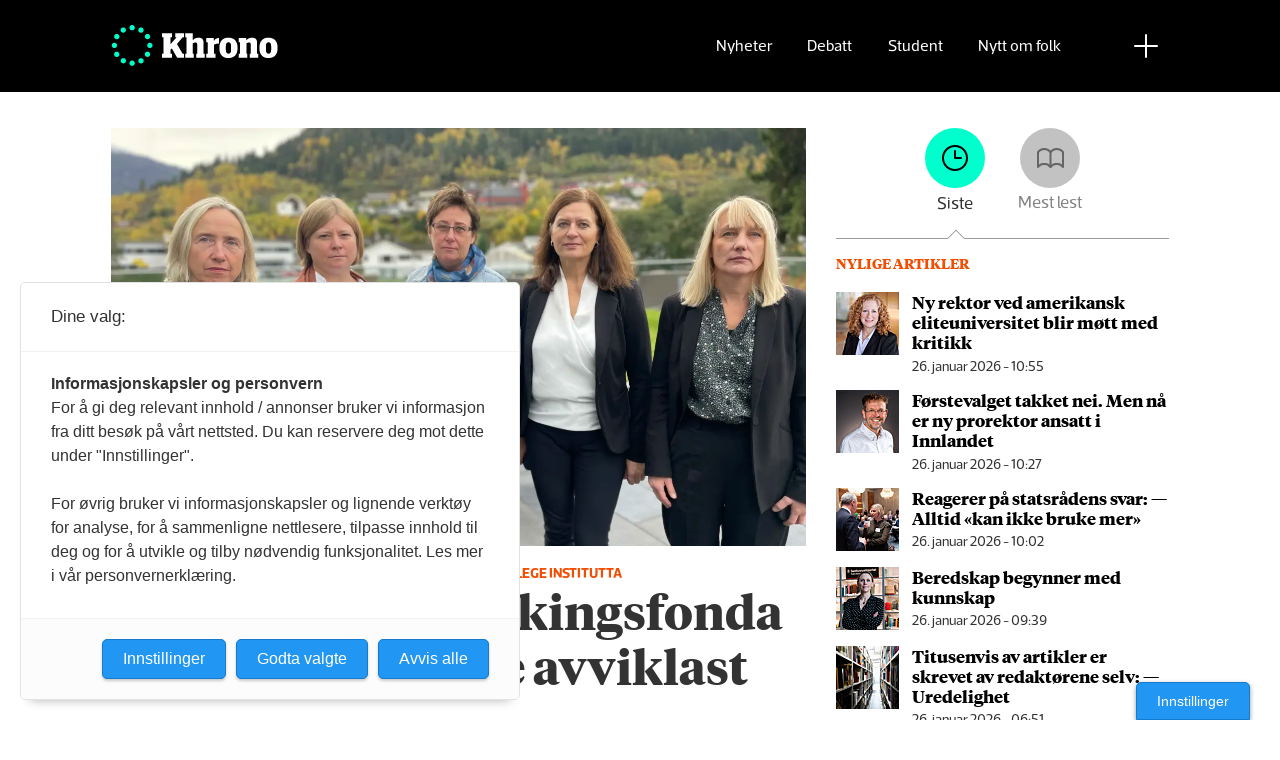

--- FILE ---
content_type: text/css;charset=UTF-8
request_url: https://www.khrono.no/view-resources/view/css/site/khrono.css?v=1768203041-L4
body_size: 6270
content:
:root{--columns-gutter: 0.7rem}@media(max-width: 767px){:root{--columns-gutter: 5.5165vw}}.column,.columns{padding-left:.7rem;padding-right:.7rem}@media(max-width: 767px){.column,.columns{padding-left:1.475vw;padding-right:1.475vw}}.column{margin-bottom:.7rem}.row>.row_header_text{margin-left:.7rem;margin-right:.7rem}@media(max-width: 767px){.row>.row_header_text{margin-left:1.57rem;margin-right:1.57rem}}.row>.row_header_text[class*=" bg-"]{padding:.35rem .7rem;margin-bottom:.7rem}@media(max-width: 767px){.row>.row_header_text[class*=" color_mobile_bg-"]{padding:.35rem 2.95;margin-bottom:.7rem}}.row[class*=" bg-"],.row-section[class*=" bg-"]{margin-bottom:.7rem}.row[class*=" bg-"]>.row_header_text[class*=" bg-"],.row-section[class*=" bg-"]>.row_header_text[class*=" bg-"]{padding-left:.7rem;padding-right:.7rem;margin:-0.7rem 0 .7rem 0}@media(max-width: 767px){.row[class*=" bg-"]>.row_header_text[class*=" color_mobile_bg-"],.row-section[class*=" bg-"]>.row_header_text[class*=" color_mobile_bg-"]{margin:-0.7rem 0 .7rem 0;padding-left:1.57rem;padding-right:1.57rem}}.row[class*=" bg-"]{padding-top:.7rem}@media(max-width: 767px){.row[class*=" bg-"]{padding-top:2.95vw}}@media(max-width: 767px){.content[class*=color_mobile_bg-],.content[class*=mobile_border-bg-],figure[class*=color_mobile_bg-] p{padding:2.95vw;padding-bottom:0}.content[class*=color_mobile_bg-] figure{margin-top:-2.95vw;margin-right:-2.95vw;margin-left:-2.95vw;margin-bottom:0}figure [class*=bg-] .img{margin-top:-2.95vw;margin-right:-2.95vw;margin-left:-2.95vw}}.bodytext .slideshow nav ul{padding:.7rem}.slideshow.columns nav ul{margin:0 .7rem}.bodytext>*{padding:var(--columns-gutter)}.bodytext>p{padding-inline:var(--bodytext-alignment)}.bodytext>.column.floatLeft{padding-left:var(--columns-gutter)}.bodytext>.column.floatRight{padding-right:var(--columns-gutter)}@media(max-width: 767px){.pagestyle_centered .bodytext>p,.pagestyle_centered .bodytext>h2,.pagestyle_centered .bodytext>h3,.pagestyle_centered .bodytext>h4,.pagestyle_centered .bodytext>ul,.pagestyle_centered .bodytext>ol{padding-right:.7rem;padding-left:.7rem}}.articlescroller ul{margin-right:-0.7rem;margin-left:-0.7rem}@media(max-width: 767px){.articlescroller ul{margin-right:-1.475vw;margin-left:-1.475vw}}@media(max-width: 767px){.articlescroller.mobile-fullWidth ul{margin-right:0;margin-left:0}}.articleHeader .kicker[class*=" bg-"],.articleHeader .headline[class*=" bg-"],.articleHeader .subtitle[class*=" bg-"]{padding:.6rem .7rem}.articleHeader .media .floatingText{padding-bottom:.7rem}.articleHeader .media .floatingText .kicker,.articleHeader .media .floatingText .headline,.articleHeader .media .floatingText .subtitle{margin-right:.7rem;margin-left:.7rem;margin-bottom:.35rem}.articleCalendar ul.articles{grid-column-gap:.7rem;grid-row-gap:.7rem}article.column .content .media .floatingText{padding-bottom:.7rem}article.column .content .media .floatingText .kicker,article.column .content .media .floatingText .headline,article.column .content .media .floatingText .subtitle{margin-right:.7rem;margin-left:.7rem;margin-bottom:.35rem}article.column .content .kicker[class*=" bg-"],article.column .content .headline[class*=" bg-"],article.column .content .subtitle[class*=" bg-"]{padding:.6rem .7rem}article.column .content[class*=" bg-"] figure.floatLeft{margin-right:.7rem}article.column .content[class*=" bg-"] figure.floatRight{margin-left:.7rem}@media(max-width: 767px){article.column .content figure.mobile-floatLeft{margin-right:1.475vw}article.column .content figure.mobile-floatRight{margin-left:1.475vw}}@media(min-width: 768px){article.column .content figure.desktop-floatLeft{margin-right:.7rem}article.column .content figure.desktop-floatRight{margin-left:.7rem}}article.column .content[class*=" bg-"].fullWidth a .media figure{margin-left:calc(-50vw + 34rem - (0.7rem + 1rem));margin-right:calc(-50vw + 34rem - (0.7rem + 1rem))}.column .content.fullWidth figure,.articleHeader.fullWidth>.media figure,.articleHeader.fullWidth .markupbox,.column.markupbox.fullWidth .content,.bodytext>.fullWidth figure,.articleHeader.fullWidth>figure{margin-left:calc(-50vw + 68rem / 2 - 0.7rem);margin-right:calc(-50vw + 68rem / 2 - 0.7rem)}.fullWidth>figure .caption,.fullWidth .media figure .caption{padding-left:calc(50vw - 68rem / 2 + 0.7rem);padding-right:calc(50vw - 68rem / 2 + 0.7rem)}.parallax-container.column>.content.fullWidth{margin-left:calc(-50vw + 68rem / 2 - 0.7rem);margin-right:calc(-50vw + 68rem / 2 - 0.7rem)}.articleHeader .column.parallax-container>.content.fullWidth{margin-left:calc(-50vw + 68rem / 2 - 0.7rem);margin-right:calc(-50vw + 68rem / 2 - 0.7rem)}@media(max-width: 767px){article.column .content[class*=" bg-"].fullWidth a .media figure{margin-left:0-5.5165vw1rem;margin-right:0-5.5165vw1rem}article.column .content .kicker[class*=" color_mobile_bg-"],article.column .content .headline[class*=" color_mobile_bg-"],article.column .content .subtitle[class*=" color_mobile_bg-"]{padding:.6rem .7rem}.row>.column:first-child,.row>.column.small-12+.column:not(.small-12){padding-left:2.95vw}.row>.column:last-child{padding-right:2.95vw}.row>.column.small-12,.row>.columns.small-12{padding-left:2.95vw;padding-right:2.95vw}.bodytext>.column:first-child,.bodytext>.column.small-12+.column:not(.small-12){padding-left:5.5165vw}.bodytext>.column:last-child{padding-right:5.5165vw}.bodytext>.column.small-12,.bodytext>.columns.small-12{padding-left:5.5165vw;padding-right:5.5165vw}.row.fullWidth .scrollbox,.column.scrollbox.fullWidth{margin-left:0;margin-right:0;padding-left:0;padding-right:0}.fullWidth>figure .caption{padding-left:5.5165vw;padding-right:5.5165vw}.articleHeader.column{padding-left:5.5165vw;padding-right:5.5165vw}.column .content.fullWidth figure,.articleHeader.fullWidth>.media figure,.articleHeader.fullWidth .markupbox,.column.markupbox.fullWidth .content,.bodytext>.fullWidth figure,.articleHeader.fullWidth>figure{margin-left:-5.5165vw;margin-right:-5.5165vw}.column .content.fullWidth figure .caption,.articleHeader.fullWidth>.media figure .caption,.articleHeader.fullWidth .markupbox .caption,.column.markupbox.fullWidth .content .caption,.bodytext>.fullWidth figure .caption,.articleHeader.fullWidth>figure .caption{margin-right:5.5165vw;margin-left:5.5165vw}.articleHeader.fullWidth figure .caption{padding-left:5.5165vw;padding-right:5.5165vw}.bodytext>p,.bodytext>h2,.bodytext>h3,.bodytext>h4,.bodytext>ul,.bodytext>ol{padding-right:5.5165vw;padding-left:5.5165vw}.bodytext>.small-12{padding-left:5.5165vw}.bodytext>.column.floatLeft{padding-left:5.5165vw}.bodytext>.column.floatRight{padding-right:5.5165vw}.column.articleFooter{padding-right:5.5165vw;padding-left:5.5165vw}.articleHeader .column.parallax-container>.content.fullWidth{margin-left:-5.5165vw;margin-right:-5.5165vw}.parallax-container.column>.content.fullWidth{margin-left:-5.5165vw;margin-right:-5.5165vw}}@font-face{font-family:"Guardian Egyptian Web";font-style:normal;font-weight:200;font-display:swap;src:url("/view-resources/dachser2/public/khrono/fonts/guardian-egypt/Guardian Egyp Web-Light.eot?") format("eot"),url("/view-resources/dachser2/public/khrono/fonts/guardian-egypt/Guardian Egyp Web-Light.woff") format("woff"),url("/view-resources/dachser2/public/khrono/fonts/guardian-egypt/Guardian Egyp Web-Light.ttf") format("truetype"),url("/view-resources/dachser2/public/khrono/fonts/guardian-egypt/Guardian Egyp Web-Light.svg#Guardian_Egyptian_Web") format("svg")}@font-face{font-family:"Guardian Egyptian Web";font-style:normal;font-weight:500;font-display:swap;src:url("/view-resources/dachser2/public/khrono/fonts/guardian-egypt/Guardian Egyp Web-Semibold.eot?") format("eot"),url("/view-resources/dachser2/public/khrono/fonts/guardian-egypt/Guardian Egyp Web-Semibold.woff") format("woff"),url("/view-resources/dachser2/public/khrono/fonts/guardian-egypt/Guardian Egyp Web-Semibold.ttf") format("truetype"),url("/view-resources/dachser2/public/khrono/fonts/guardian-egypt/Guardian Egyp Web-Semibold.svg#Guardian_Egyptian_Web") format("svg")}@font-face{font-family:"Guardian Egyptian Web";font-style:normal;font-weight:600;font-display:swap;src:url("/view-resources/dachser2/public/khrono/fonts/guardian-egypt/Guardian Egyp Web-Bold.eot?") format("eot"),url("/view-resources/dachser2/public/khrono/fonts/guardian-egypt/Guardian Egyp Web-Bold.woff") format("woff"),url("/view-resources/dachser2/public/khrono/fonts/guardian-egypt/Guardian Egyp Web-Bold.ttf") format("truetype"),url("/view-resources/dachser2/public/khrono/fonts/guardian-egypt/Guardian Egyp Web-Bold.svg#Guardian_Egyptian_Web") format("svg")}@font-face{font-family:"Guardian Sans";font-style:normal;font-weight:500;font-display:swap;src:url("/view-resources/dachser2/public/khrono/fonts/guardian-sans/Guardian Sans Web-Regular.eot?") format("eot"),url("/view-resources/dachser2/public/khrono/fonts/guardian-sans/Guardian Sans Web-Regular.woff") format("woff"),url("/view-resources/dachser2/public/khrono/fonts/guardian-sans/Guardian Sans Web-Regular.ttf") format("truetype"),url("/view-resources/dachser2/public/khrono/fonts/guardian-sans/Guardian Sans Web-Regular.svg#Guardian_Sans") format("svg")}@font-face{font-family:"Guardian Sans";font-style:normal;font-weight:600;font-display:swap;src:url("/view-resources/dachser2/public/khrono/fonts/guardian-sans/Guardian Sans Web-Bold.eot?") format("eot"),url("/view-resources/dachser2/public/khrono/fonts/guardian-sans/Guardian Sans Web-Bold.woff") format("woff"),url("/view-resources/dachser2/public/khrono/fonts/guardian-sans/Guardian Sans Web-Bold.ttf") format("truetype"),url("/view-resources/dachser2/public/khrono/fonts/guardian-sans/Guardian Sans Web-Bold.svg#Guardian_Sans") format("svg")}@font-face{font-family:"Acto";font-style:normal;font-weight:500;font-display:swap;src:url("/view-resources/dachser2/public/khrono/fonts/acto/Acto-Book.woff") format("woff"),url("/view-resources/dachser2/public/khrono/fonts/acto/Acto-Book.woff2") format("woff2")}@font-face{font-family:"Acto";font-style:normal;font-weight:600;font-display:swap;src:url("/view-resources/dachser2/public/khrono/fonts/acto/Acto-Bold.woff") format("woff"),url("/view-resources/dachser2/public/khrono/fonts/acto/Acto-Bold.woff2") format("woff2")}@font-face{font-family:"Tungsten";font-style:normal;font-weight:200;font-display:swap;src:url("/view-resources/dachser2/public/khrono/fonts/tungsten/Tungsten-Light_Web.woff") format("woff"),url("/view-resources/dachser2/public/khrono/fonts/tungsten/Tungsten-Light_Web.woff2") format("woff2")}@font-face{font-family:"Tungsten";font-style:normal;font-weight:500;font-display:swap;src:url("/view-resources/dachser2/public/khrono/fonts/tungsten/Tungsten-Semibold_Web.woff") format("woff"),url("/view-resources/dachser2/public/khrono/fonts/tungsten/Tungsten-Semibold_Web.woff2") format("woff2")}@font-face{font-family:"Tungsten";font-style:normal;font-weight:600;font-display:swap;src:url("/view-resources/dachser2/public/khrono/fonts/tungsten/Tungsten-Bold_Web.woff") format("woff"),url("/view-resources/dachser2/public/khrono/fonts/tungsten/Tungsten-Bold_Web.woff2") format("woff2")}@font-face{font-family:"Tungsten";font-style:normal;font-weight:800;font-display:swap;src:url("/view-resources/dachser2/public/khrono/fonts/tungsten/Tungsten-Black_Web.woff") format("woff"),url("/view-resources/dachser2/public/khrono/fonts/tungsten/Tungsten-Black_Web.woff2") format("woff2")}@font-face{font-family:"TiemposHeadline";font-style:normal;font-weight:200;font-display:swap;src:url("/view-resources/dachser2/public/khrono/fonts/tiemposheadline/tiempos-headline-web-light.eot?") format("eot"),url("/view-resources/dachser2/public/khrono/fonts/tiemposheadline/tiempos-headline-web-light.woff") format("woff"),url("/view-resources/dachser2/public/khrono/fonts/tiemposheadline/tiempos-headline-web-light.woff2") format("woff2")}@font-face{font-family:"TiemposHeadline";font-style:italic;font-weight:200;font-display:swap;src:url("/view-resources/dachser2/public/khrono/fonts/tiemposheadline/tiempos-headline-web-light-italic.eot?") format("eot"),url("/view-resources/dachser2/public/khrono/fonts/tiemposheadline/tiempos-headline-web-light-italic.woff") format("woff"),url("/view-resources/dachser2/public/khrono/fonts/tiemposheadline/tiempos-headline-web-light-italic.woff2") format("woff2")}@font-face{font-family:"TiemposHeadline";font-style:normal;font-weight:400;font-display:swap;src:url("/view-resources/dachser2/public/khrono/fonts/tiemposheadline/tiempos-headline-web-medium.eot?") format("eot"),url("/view-resources/dachser2/public/khrono/fonts/tiemposheadline/tiempos-headline-web-medium.woff") format("woff"),url("/view-resources/dachser2/public/khrono/fonts/tiemposheadline/tiempos-headline-web-medium.woff2") format("woff2")}@font-face{font-family:"TiemposHeadline";font-style:italic;font-weight:400;font-display:swap;src:url("/view-resources/dachser2/public/khrono/fonts/tiemposheadline/tiempos-headline-web-medium-italic.eot?") format("eot"),url("/view-resources/dachser2/public/khrono/fonts/tiemposheadline/tiempos-headline-web-medium-italic.woff") format("woff"),url("/view-resources/dachser2/public/khrono/fonts/tiemposheadline/tiempos-headline-web-medium-italic.woff2") format("woff2")}@font-face{font-family:"TiemposHeadline";font-style:normal;font-weight:600;font-display:swap;src:url("/view-resources/dachser2/public/khrono/fonts/tiemposheadline/tiempos-headline-web-bold.eot?") format("eot"),url("/view-resources/dachser2/public/khrono/fonts/tiemposheadline/tiempos-headline-web-bold.woff") format("woff"),url("/view-resources/dachser2/public/khrono/fonts/tiemposheadline/tiempos-headline-web-bold.woff2") format("woff2")}@font-face{font-family:"TiemposHeadline";font-style:italic;font-weight:600;font-display:swap;src:url("/view-resources/dachser2/public/khrono/fonts/tiemposheadline/tiempos-headline-web-bold-italic.eot?") format("eot"),url("/view-resources/dachser2/public/khrono/fonts/tiemposheadline/tiempos-headline-web-bold-italic.woff") format("woff"),url("/view-resources/dachser2/public/khrono/fonts/tiemposheadline/tiempos-headline-web-bold-italic.woff2") format("woff2")}.parallax-container.column>.content .parallax-layer[data-parallax-sticky]{top:58px}.l3.imagezoom.visible{margin-top:58px}html,body{font-family:"Guardian Sans","Helvetica",sans-serif}body h1,body h2,body h3,body h4,body h5{font-family:TiemposHeadline,"Helvetica",sans-serif;font-weight:600;padding:.5rem 0 .5rem}body a{color:#01b181}body form input[type=text],body form input[type=password],body form input[type=date],body form input[type=datetime],body form input[type=datetime-local],body form input[type=month],body form input[type=week],body form input[type=email],body form input[type=number],body form input[type=search],body form input[type=tel],body form input[type=time],body form input[type=url],body form input[type=submit],body form textarea{margin:0;border:0;border-radius:.2rem;width:100%;background-color:#fff;padding:.4rem;font-size:1rem;height:2.3125rem}body form input[type=submit]{background-color:#0fc;-webkit-appearance:none}body header#nav{height:60px;padding:0;margin:0;border:0;font-weight:500}body header#nav .expanded-content,body header#nav .spacer{display:none}body header#nav>.content{background-color:#000;font-size:1rem;font-family:Acto,Helvetica,sans-serif;position:fixed;top:0;left:0;width:100%;z-index:3000}body header#nav>.content .column{margin:0}body header#nav>.content .logo{margin:0}body header#nav>.content .logo a{padding:.9rem 0;display:block}body header#nav>.content .logo a img{display:inline-block;vertical-align:middle}body header#nav>.content ul{justify-content:flex-end}body header#nav>.content ul li a{padding:.9rem .4rem;text-shadow:none;color:#fff}body header#nav>.content ul li a.selected{color:#0fc;font-weight:500}body header#nav>.content .expand{height:54px;cursor:pointer;padding:0;padding-right:.7rem}body header#nav>.content .expand .icon{display:block;width:54px;height:54px;margin:0 0 0 auto;background-image:url("/view-resources/dachser2/public/khrono/v2/icon-plus-white.svg");background-repeat:no-repeat;background-position:center;transition:transform .3s}body header#nav>.content .topcomments .content ul{text-align:center}body header#nav>.content .topcomments .content ul li.selected:before{background-color:#000}body header#nav>.content .topcomments .content ul li:after{color:#fff}body header#nav>.content .topcomments .content ul li.selected:after{color:#0fc}body header#nav>.content .topcomments .tabs .tab article a{color:#fff}body section.main{margin-top:-1px}body section.main.front{margin-top:2rem}body.expanded header#nav>.content .expanded-content{clear:both;display:block;width:100%}body.expanded header#nav>.content .expanded-content ul.menu ul{display:block}body.expanded header#nav>.content .expanded-content ul.menu li{display:block;border-bottom:solid 1px #9b9b9b;padding:0;margin:0 .5rem;font-size:18px;font-weight:bold;font-stretch:normal;font-style:normal;line-height:normal;letter-spacing:-0.18px;color:#0fc}body.expanded header#nav>.content .expanded-content ul.menu li a{color:inherit;padding:1.2rem 0;background-image:url("/view-resources/dachser2/public/khrono/v2/icon-arrow-right.svg");background-repeat:no-repeat;background-position:center right;display:block}body.expanded header#nav>.content .expanded-content .search,body.expanded header#nav>.content .expanded-content .about{display:block}body.expanded header#nav>.content .expanded-content .search form,body.expanded header#nav>.content .expanded-content .about form{margin:0 .5rem;padding:0}body.expanded header#nav>.content .expanded-content .search form input,body.expanded header#nav>.content .expanded-content .about form input{text-align:center}body.expanded header#nav>.content .expanded-content .search a,body.expanded header#nav>.content .expanded-content .about a{color:#0fc}body.expanded header#nav>.content .expanded-content .search form label{display:block;margin:0 0 .2rem;color:#fff}body.expanded header#nav>.content .expanded-content .search form input{text-align:left;padding-left:30px}body.expanded header#nav>.content .expanded-content .search form:after{content:"";background-image:url("/view-resources/dachser2/public/khrono/v2/icon-search.svg");background-repeat:no-repeat;background-position:center;background-size:18px;position:absolute;bottom:.7em;left:1.33em;width:20px;height:20px;pointer-events:none}@media only screen and (-webkit-min-device-pixel-ratio: 2)and (-webkit-min-device-pixel-ratio: 3){body.expanded header#nav>.content .expanded-content .search form:after{bottom:9px;left:26px}}body.expanded header#nav>.content .expanded-content .buttons{margin-top:1em;padding-right:1em}@media(min-width: 1024px){body.expanded header#nav>.content .expanded-content .buttons .column{width:20.5%}}body.expanded header#nav>.content .expanded-content .buttons a.button{display:block;width:100%;padding:.4rem;font-size:1rem;text-align:center;height:2.3125rem;margin:0 .5rem;background-color:#0fc;color:#000;border:0;border-radius:.2rem}body.expanded header#nav>.content .expanded-content .about p,body.expanded header#nav>.content .expanded-content .about h3,body.expanded header#nav>.content .expanded-content .about figure{color:#fff;margin:.6rem .5rem .6rem;font-family:Acto,Helvetica,sans-serif;line-height:1.4rem}body.expanded header#nav>.content .expanded-content .about h3{margin-top:1.4rem;font-size:20px}body.expanded header#nav>.content .expanded-content .about form input{margin:.5rem 0}body.expanded header#nav>.content .expand .icon{transform:rotate(45deg)}@media(min-width: 1024px){body header#nav{height:80px}body header#nav>.content .row{padding:11px 0;transition:padding .3s}body header#nav>.content .logo a img.logo-text{margin-left:.4rem}body header#nav>.content .logo a img.logo-band{position:absolute;left:4px;top:27px}body header#nav>.content .expand:before{content:"Lukk";position:absolute;top:.9rem;color:rgba(255,255,255,0);left:-0.5rem;transition:none}body.scrolled-position header#nav>.content .row{padding:0}body.expanded header#nav>.content{height:100%;overflow:auto}body.expanded header#nav>.content .expanded-content{padding-top:3rem}body.expanded header#nav>.content .expanded-content .esi-content{float:right;border-left:1px solid #9b9b9b;padding-left:3rem;min-height:700px}body.expanded header#nav>.content .expanded-content .search{margin-bottom:1rem;float:left}body.expanded header#nav>.content .expanded-content .menu{clear:left}body.expanded header#nav>.content .expanded-content .about form input{width:100%;display:inline-block;text-align:left}body.expanded header#nav>.content .expanded-content .about form input[type=submit]{width:100%;text-align:center}body.expanded header#nav>.content .expanded-content .about form label{font-size:20px;font-weight:600;display:block;margin:0 0 .2rem;color:#fff}body.expanded header#nav .row>.menu li{opacity:0}body.expanded header#nav .expand:before{color:#fff;transition:color 1s}}@media(max-width: 1023px){body section.main{margin-top:68px}body section.main.front{margin-top:90px}body header#nav>.content:before{content:"";background-color:#000;position:fixed;left:50%;border-radius:100%;transition:transform .5s,opacity .7s;transition-timing-function:ease-out;transform-origin:center;width:100px;height:100px;bottom:20px;margin-left:-50px;opacity:0}body header#nav>.content .expand{position:fixed;bottom:0;left:50%;margin:0;transform:translate(-30px, -40px);z-index:1000;background-color:#0fc;width:60px;height:60px;text-align:center;border-radius:100%;padding-right:0}body header#nav>.content .expand .icon{background-image:url("/view-resources/dachser2/public/khrono/v2/icon-plus-black.svg");background-position:center;margin:0;width:100%;height:100%}body header#nav>.content .logo{text-align:right;transition:height .3s;height:128px}body header#nav>.content .logo a{padding:0}body header#nav>.content .logo img{position:absolute;transform:translate(-40px, 84px) scale(1) rotate(0);transition:transform .5s}body header#nav>.content .logo .logo-spinner{transform:translate(-6px, 24px) scale(1.7) rotate(0);transform-origin:center}body header#nav>.content .logo .logo-band{transform:translate(-22px, 48px) scale(1.7) rotate(0);transform-origin:center}body header#nav>.content .topcomments{margin:1.6rem 0 .4rem}body.scrolled-position header#nav>.content .logo{height:60px}body.scrolled-position header#nav>.content .logo a img{transform:translate(-24px, 17px)}body.scrolled-position header#nav>.content .logo a img.logo-spinner{transform:translate(-74px, 9px) scale(1) rotate(-180deg)}body.scrolled-position header#nav>.content .logo a img.logo-band{transform:translate(-127px, 24px) scale(1)}body.scrolled-position.expanded header#nav>.content .logo{height:128px}body.scrolled-position.expanded header#nav>.content .logo img{transform:translate(-40px, 84px) scale(1) rotate(0)}body.scrolled-position.expanded header#nav>.content .logo .logo-spinner{transform:translate(-6px, 24px) scale(1.7) rotate(0)}body.scrolled-position.expanded header#nav>.content .logo .logo-band{transform:translate(-22px, 48px) scale(1.7) rotate(0)}body.expanded header#nav>.content .about label{color:#fff}body.expanded{overflow:hidden}body.expanded header#nav>.content{background-color:rgba(0,0,0,0);height:100%;overflow:auto;padding-bottom:80px}body.expanded header#nav>.content:before{opacity:1;transform:scale(16);transition:transform .5s,opacity .2s;transition-timing-function:ease-in;pointer-events:none}body.expanded header#nav>.content .expand{background-color:#6f6f6f}body.expanded header#nav>.content .expand .icon{background-image:url("/view-resources/dachser2/public/khrono/v2/icon-plus.svg");transform:rotate(45deg)}}body section.main .row,body section.related .row{margin-bottom:30px}body section.main .row:empty,body section.related .row:empty{display:none}body section.main .row:after,body section.related .row:after{content:"";display:block;width:100%;border-bottom:1px solid #979797;margin:0 .7rem;padding-top:15px}@media(max-width: 767px){body section.main .row:after,body section.related .row:after{margin-right:0;margin-left:0}}body section.main .row .row,body section.related .row .row{margin-bottom:0}body section.main .row .row:after,body section.related .row .row:after{display:none}body section.main .row>.row_header_text,body section.related .row>.row_header_text{font-size:22px;font-family:"Guardian Egyptian Web";margin-bottom:1em;padding-top:0}body section.main .row>.row_header_text:before,body section.related .row>.row_header_text:before{content:"";background-color:#0fc;width:20px;height:20px;display:inline-block;border-radius:100%;vertical-align:middle;margin-right:.3em}@media(max-width: 767px){body section.main .row>.row_header_text,body section.related .row>.row_header_text{margin-left:.7rem}}body section.main .row-section[class*=" bg-"] .row,body section.main .row[class*=" bg-"]{margin-bottom:45px}body section.main .row-section[class*=" bg-"] .row:after,body section.main .row[class*=" bg-"]:after{display:none}body .bodytext>p,body .bodytext>h4,body .bodytext>ul,body .bodytext>ol{font-family:Georgia,serif}body .bodytext>h2{font-family:TiemposHeadline,"Helvetica",sans-serif;font-size:30px;line-height:34px;font-weight:bold}body .bodytext>h3{font-family:Acto,Helvetica,sans-serif;font-size:20px;line-height:26px;font-weight:bold}body .bodytext>p{font-size:19px;line-height:26px}body .bodytext>p.quote{font-size:19px;line-height:26px;margin-top:45px;font-weight:bold}body .bodytext>p.quote:before{content:"";position:absolute;margin:-47px 0 0 0;width:75px;height:41px;background-image:url("/view-resources/dachser2/public/khrono/v2/icon-quotes.svg");background-repeat:no-repeat;background-position:center}body .bodytext>ul li,body .bodytext>ol li{font-size:19px;line-height:26px;margin-left:1.4rem;margin-bottom:.2rem}body .bodytext>p a,body .bodytext>ul a,body .bodytext>ol a,body .bodytext>h2 a,body .bodytext>h3 a,body .bodytext>h4 a{color:#01b181}@media(min-width: 1024px){body .bodytext>.column.floatRight.large-4{padding-left:4rem}}body .articleFooter{margin-bottom:3rem}body article .meta .dates{font-family:Acto,Helvetica,sans-serif;font-size:15px;line-height:20px}body article .meta .dates .dateLabel{font-size:15px;text-transform:none;color:#000}body article .meta .dates time{color:gray}body article .meta .social a{background-color:#c4c4c4;border:0;color:#fff;width:1.6em;height:1.6em;padding-top:.3em;margin-left:.3rem}body article .meta .social a:hover{background-color:#a3bbb6}body article .meta .social a:before{content:"";width:20px;height:20px}body article .meta .social a.fi-social-linkedin:before{content:"";font-size:1.4rem}body article .meta .social a.fi-social-facebook:before{background-image:url("/view-resources/dachser2/public/khrono/v2/icon-fb.svg")}body article .meta .social a.fi-social-twitter:before{background-image:url("/view-resources/dachser2/public/khrono/v2/icon-twitter.svg")}body article .meta .social a.fi-mail:before{background-image:url("/view-resources/dachser2/public/khrono/v2/icon-mail.svg")}body .articleHeader .headline{font-weight:600}body .articleHeader .subtitle{font-weight:400}body .articleHeader .kicker{font-family:Acto,Helvetica,sans-serif;font-size:14px;font-weight:bold;font-stretch:normal;font-style:normal;line-height:normal;color:#f24d00;text-transform:uppercase}body .articleHeader .caption{margin-bottom:2rem !important}body .articleHeader .media{margin-top:2rem}@media(min-width: 768px){body .articleHeader{padding-top:2rem}body .articleHeader .headline{font-size:80px;line-height:1.08em}body .articleHeader .subtitle{font-size:30px;line-height:1.2em}}@media(max-width: 767px){body .articleHeader{padding-top:1.6rem}body .articleHeader .headline{font-size:32px}body .articleHeader .subtitle{font-size:22px;line-height:1.3em}}body figure figcaption{font-family:Acto,Helvetica,sans-serif}body figure .caption{font-size:15px;line-height:20px}body figure .caption figcaption[itemprop=author]:before{content:"Foto: "}body figure .caption[data-expandable]{display:flex;flex-direction:column}body figure .caption[data-expandable]:before{display:none}body figure .caption[data-expandable] figcaption[itemprop=caption]{flex:1 0 100%;order:2;font-size:15px;color:#141414}body figure .caption[data-expandable] figcaption[itemprop=author]{color:#141414;text-transform:uppercase;flex:1 0 100%;margin-left:0;order:1;font-size:12px;position:relative;cursor:pointer}body figure .caption[data-expandable] figcaption[itemprop=author]:before{content:"Bildetekst";position:absolute;right:0;font-size:12px;padding:0 25px 0 0;background-image:url("/view-resources/dachser2/public/khrono/v2/icon-plus_secondary.svg");background-repeat:no-repeat;background-position:right top;color:#00d6b4;text-transform:uppercase}body figure .caption[data-expandable].expanded figcaption[itemprop=author]:before{background-image:url("/view-resources/dachser2/public/khrono/v2/icon-minus_secondary.svg")}body figure[class*=bg-] .caption{margin-top:0}body .bylines{border-top:1px solid #979797;border-bottom:1px solid #979797;padding:8px 0 0;margin-bottom:16px}body .bylines .byline{font-family:Acto,Helvetica,sans-serif;font-size:15px;line-height:20px;padding-bottom:0;color:#141414;margin-bottom:16px}body .bylines .byline figure{margin-right:.8em;width:70px;height:60px;overflow:hidden}body .bylines .byline .description{color:#141414;text-transform:none;font-size:1em;font-weight:normal}body .bylines .byline address{font-style:normal}body .bylines .byline address a{color:#141414;display:block}body .bylines .byline address .firstname,body .bylines .byline address .lastname{font-weight:bold}body .bylines .byline address .public_email{font-weight:normal}body article.column .content .headline{font-size:42px;text-decoration-thickness:clamp(1px,2%,3px);text-underline-offset:clamp(1px,8%,10px)}body article.column .content .subtitle{font-size:16px;font-family:Georgia}body article.column .content .subtitle .commento-comment-count{background-color:#404040;font-family:Acto,Helvetica,sans-serif;font-size:12px;font-weight:bold;color:#fff;background-image:url("/view-resources/dachser2/public/khrono/v2/icon-dialoge-red.svg");background-repeat:no-repeat;background-position:5px center;background-size:10px;padding:3px 6px 3px 18px;vertical-align:middle}body article.column .content .subtitle .commento-comment-count:empty{display:none}body article.column .content .kicker{font-family:Acto,Helvetica,sans-serif;color:#f24d00;font-size:14px;text-transform:uppercase;font-weight:bold;padding-top:.7rem}body article.column .content .kicker.above{margin:0}body article.column .content .media+.kicker{margin-bottom:-1rem !important}body article.column .content[class*=" bg-"] .kicker.above{margin-bottom:var(--khrono-bg-box-padding);padding-top:calc(var(--khrono-bg-box-padding)/4);padding-bottom:calc(var(--khrono-bg-box-padding)/4);margin-top:calc(-1*var(--khrono-bg-box-padding))}body article.column .content .floatingText .headline{padding-top:0}body article.column .content .floatingText .kicker{padding-bottom:0;margin-bottom:0}@media(max-width: 767px){body article.column .content .headline{font-size:calc(0.263vw * 26)}}@media(min-width: 768px){body article.column.large-abs-12 .headline{font-size:72px}body article.column.large-abs-4 .headline,body article.column.large-abs-3 .headline,body article.column.large-abs-2 .headline,body article.column.large-abs-1 .headline{font-size:36px}}body .quotebox h3{font-family:Georgia,serif;margin-top:50px;padding-left:0}body .quotebox h3:before{content:"";position:absolute;margin:-47px 0 0 0;width:75px;height:41px;background-image:url("/view-resources/dachser2/public/khrono/v2/icon-quotes.svg");background-repeat:no-repeat;background-position:center}body .quotebox h3:after{display:none}body .factbox{font-family:Acto,Helvetica,sans-serif}body .factbox .content:not([class*=" bg-"]){background-color:#ebebeb}body .factbox .kicker,body .factbox .desc{color:#f24d00;font-weight:bold;text-transform:uppercase;font-size:14px}body .factbox .content{padding-left:20px;padding-right:20px;border:0}body .factbox .content>h2{font-family:Acto,Helvetica,sans-serif;font-size:20px;margin-bottom:.6rem}body .factbox .fact{font-size:15px;line-height:20px}body .factbox .fact ul li{list-style:none;margin-bottom:1rem}body .factbox .fact ul li:before{content:"";display:inline-block;background-color:#f24d00;height:.7rem;width:.7rem;border-radius:100%;margin-right:.4rem}body .factbox .fact>h2,body .factbox .fact>h3,body .factbox .fact>h4{font-family:Acto,Helvetica,sans-serif;font-size:1.2rem;margin-top:.8rem}body .factbox .fact a{color:#01b181}body .factbox.factbox.expandable-mobile .desc,body .factbox.factbox.expandable-mobile .content>h2{padding-right:2rem}body .factbox.factbox.expandable-mobile .toggle{padding:0;border:0;background-color:rgba(0,0,0,0);right:18px;left:auto;top:1.6rem;bottom:auto}body .factbox.factbox.expandable-mobile .toggle:after{content:"";background-image:url("/view-resources/dachser2/public/khrono/v2/icon-plus-black.svg");background-repeat:no-repeat;background-position:center;background-size:20px;width:2rem;height:2rem;border:0;transform:rotate(-45deg)}body .factbox.factbox.expandable-mobile.state-collapsed-mobile .toggle:after{transform:rotate(0)}body .factbox.factbox.expandable-mobile.state-expanded-desktop .toggle,body .factbox.factbox.expandable-mobile.state-expanded-mobile .toggle{display:block !important}body .topcomments{font-family:Acto,Helvetica,sans-serif}body .topcomments .content ul{text-align:center;position:relative;padding:0 0 1rem;line-height:1;border-bottom:0}body .topcomments .content ul:after{content:"";border-top:1px solid #9b9b9b;position:absolute;bottom:-2rem;left:0;right:0}body .topcomments .content ul li{width:60px;height:60px;background-color:#9b9b9b;display:inline-block;margin:0 1rem;border-radius:100%;background-image:url("/view-resources/dachser2/public/khrono/v2/icon-time.svg");background-repeat:no-repeat;background-position:center;position:relative;cursor:pointer;transition:background-color .3s;padding-bottom:0}body .topcomments .content ul li:hover{background-color:#a3bbb6}body .topcomments .content ul li.selected{background-color:#0fc;border-bottom:0}body .topcomments .content ul li.selected:before{content:"";border:1px solid #9b9b9b;position:absolute;bottom:-3.5rem;left:50%;margin-left:-5px;width:12px;height:12px;transform:rotate(45deg);border-width:1px 0px 0 1px;background-color:#fff;z-index:100}body .topcomments .content ul li:after{position:absolute;left:-0.5rem;right:-0.5rem;bottom:-1.5rem;line-height:1;transition:color .3s}body .topcomments .content ul li:nth-child(2){background-image:url("/view-resources/dachser2/public/khrono/v2/icon-book.svg")}body .topcomments .content[class*=bg-]{padding-top:1rem;padding-left:1rem;padding-right:1rem;padding-bottom:1rem}body .topcomments .content[class*=bg-] ul li.selected:before{background-color:rgba(0,0,0,0)}body .topcomments .tabs{margin-top:1.8rem}body .topcomments .tabs .tab{display:none}body .topcomments .tabs .tab.selected{display:block}body .topcomments .tabs .tab h2{color:#f24d00 !important;font-size:14px;text-transform:uppercase;padding:1.2rem 0}body .topcomments .tabs .tab article{line-height:1;clear:both;margin:0 0 1rem;min-height:63px;display:flex}body .topcomments .tabs .tab article:last-child{margin-bottom:0}body .topcomments .tabs .tab article a{color:#000}body .topcomments .tabs .tab article a:hover{text-decoration:underline}body .topcomments .tabs .tab article .media{float:left;margin-right:.5rem;height:100%;flex:0 0 68px}body .topcomments .tabs .tab article .text{flex:1 1 auto}body .topcomments .tabs .tab article .text h4{font-size:17px;font-weight:bold;padding:0;margin:0 0 .3rem}body .topcomments .tabs .tab article .text time,body .topcomments .tabs .tab article .text .comment-count-text{font-size:14px;color:#333}body .topcomments .tabs .tab:nth-child(3) article{min-height:unset}body .articlescroller .scroll-container li h4{font-family:Acto,Helvetica,sans-serif;color:#f24d00;font-size:14px;text-transform:uppercase;font-weight:bold}body .articlescroller .scroll-container li h3{font-family:"TiemposHeadline";font-size:24px;font-weight:300}body .main.article>.row:after,body .main.article>.dac-articlePreHeader>.row:after{border-bottom:0}body footer.page-footer{background-color:#000;border-top:0;padding-bottom:0;font-size:15px;line-height:1.33}body footer.page-footer .row[class*=" bg-"]{margin-bottom:0;padding-bottom:4rem}body footer.page-footer img{margin:0 auto}body footer.page-footer h3{font-family:Acto,Helvetica,sans-serif;font-size:20px;font-weight:bold;margin-bottom:.5rem;padding-left:1rem}body footer.page-footer p{padding-left:1rem;padding-right:1rem !important}@media(max-width: 767px){body footer.page-footer .logo-text{margin-bottom:3rem}}body footer.page-footer form input{margin:0 0 1rem}body article.column.style-debatt[data-image-float=floatRight] .content figure{margin-right:-1rem;margin-left:-1rem}body article.column.style-debatt[data-image-float=floatRight] .content figure.desktop-floatRight,body article.column.style-debatt[data-image-float=floatRight] .content figure.mobile-floatRight{border-radius:100%;overflow:hidden;margin-top:0;margin-right:0;margin-left:1rem}body article.column.style-plakat .headline{font-weight:600;font-family:"Tungsten";font-size:90px;line-height:1;margin-bottom:.15rem;text-transform:uppercase;color:#0fc}@media(max-width: 1023px){body article.column.style-plakat .headline{font-size:calc(0.263vw * 50)}}body.pagestyle_centered .bylines .byline figure{margin-right:0}body .newsletter_submit.large-abs-12 .text{width:50%}body .newsletter_submit input[type=email]{margin-bottom:.7rem}body #lab-modalContainer input{border:1px solid #c3c3c3}body #lab-modalContainer input[type=submit]{border:0;width:auto;padding-left:1.6rem;padding-right:1.6rem;color:#000}@media(max-width: 1023px){body.scrolling-active .logo a img.logo-band{opacity:0}}body.l4 .factbox.factbox.expandable-mobile .toggle:after{transform:rotate(0) !important}@media(max-width: 1023px){body.l4 .factbox.factbox.expandable-mobile.state-expanded-mobile .toggle:after{transform:rotate(-45deg) !important}}@media(min-width: 1024px){body.l4 .factbox.factbox.expandable-mobile.state-expanded-desktop .toggle:after{transform:rotate(-45deg) !important}}@media(max-width: 1023px){body header#nav>.content .menu{align-self:self-start;padding-top:.5em}body header#nav>.content .menu ul li{padding:.6em 2.5em;font-size:.5rem;line-height:normal;text-align:end}body header#nav>.content .menu ul li.debatt{padding:0 0 0 6.5em;text-align:revert}body header#nav .spacer{display:none}}@media(max-width: 767px){.resp_fonts article.column .content .kicker{font-size:calc(0.263vw * 14)}body header#nav .spacer{display:block}nav.mainMenu ul li:first-child{background-image:url(/view-resources/dachser2/public/khrono/img/up_arrow.png);background-repeat:no-repeat;background-size:auto;background-position:right}}@media(min-width: 768px)and (max-width: 68rem){body header#nav>.content .logo{width:100%;text-align:center}body header#nav>.content .column.menu{width:100%}body header#nav>.content .column.menu ul{flex-direction:row;justify-content:center;padding-bottom:10px}body header#nav>.content .column.menu ul li{font-size:1rem}body header#nav>.content .column.menu ul li.debatt{padding:.6em 2.5em}}:root{--khrono-bg-box-padding: 30px}.content[class*=" bg-"]{padding-top:var(--khrono-bg-box-padding);padding-left:var(--khrono-bg-box-padding);padding-right:var(--khrono-bg-box-padding)}.content[class*=" bg-"] a .headline:last-child,.content[class*=" bg-"] a .subtitle:last-child{padding-bottom:var(--khrono-bg-box-padding)}.content[class*=" bg-"] figure{margin-top:calc(-1*var(--khrono-bg-box-padding));margin-left:calc(-1*var(--khrono-bg-box-padding));margin-right:calc(-1*var(--khrono-bg-box-padding))}.row[class*=" bg-"]{padding-top:var(--khrono-bg-box-padding);padding-inline:calc(var(--khrono-bg-box-padding)/2)}.column,.columns{padding-left:calc(var(--khrono-bg-box-padding)/2);padding-right:calc(var(--khrono-bg-box-padding)/2)}.column{margin-bottom:calc(var(--khrono-bg-box-padding)/2)}@media(min-width: 768px){article.column .content figure.desktop-floatRight{margin-left:var(--khrono-bg-box-padding)}article.column .content figure.desktop-floatLeft{margin-right:var(--khrono-bg-box-padding)}}@media(max-width: 767px){:root{--khrono-bg-box-padding: 18px}article.column .content figure.mobile-floatRight{margin-left:var(--khrono-bg-box-padding)}article.column .content figure.mobile-floatLeft{margin-right:var(--khrono-bg-box-padding)}}.font-Tungsten{line-height:.9 !important}

/*# sourceMappingURL=khrono.css.map */